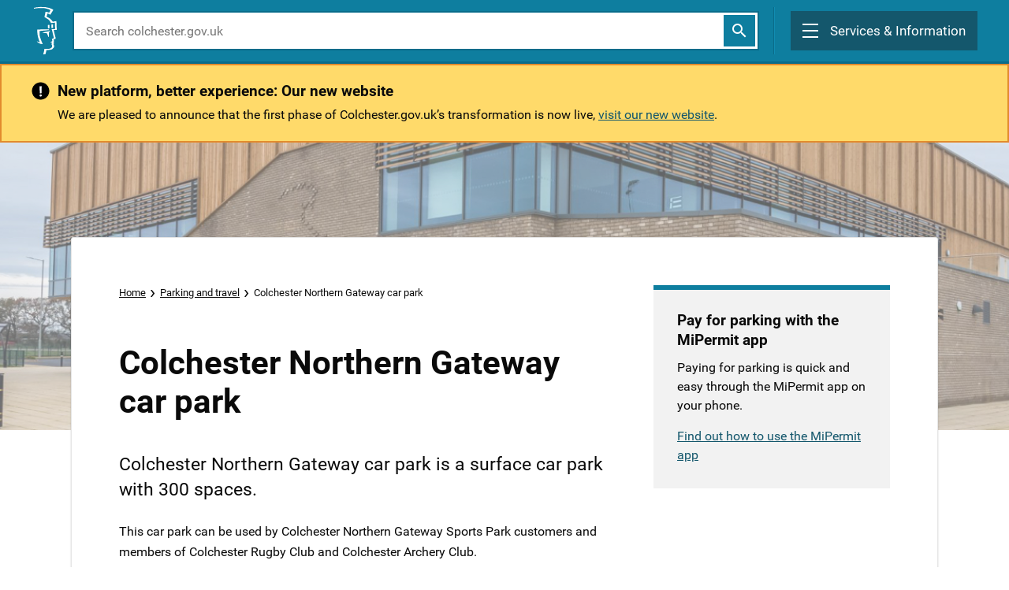

--- FILE ---
content_type: text/html; charset=utf-8
request_url: https://www.colchester.gov.uk/parking-and-travel/northern-gateway-car-park/
body_size: 23851
content:



<!DOCTYPE html>
<html lang="en-US" data-lang="en-US" crm-lang="en-US" dir="ltr" crm-lcid="1033"
	same-site-mode="None">
<head>
		
		<meta charset="utf-8" /><meta name="viewport" content="width=device-width,&#32;initial-scale=1.0" /><meta http-equiv="X-UA-Compatible" content="IE=edge" />
		<script type="text/javascript" >
				
        </script>
	<title>
	
		Colchester Northern Gateway car park
		&nbsp;· Colchester City Council
</title>
		
		<script src="/_portal/7b138792-1090-45b6-9241-8f8d96d8c372/Resources/ResourceManager?lang=en-US"></script>
	
	<script type="text/javascript">
        // Refresh all powerBI Iframes on Login in one Iframe
        window.addEventListener('message', function (event) {
            if (event && event.data && event.data == 'refreshPowerBI') {
                $("iframe.powerbi").each(function () {
                    this.src = this.src;
                });
            }
        });

        // Fix for incorrect viewport width setting in IE 10 on Windows Phone 8.
        if (navigator.userAgent.match(/IEMobile\/10\.0/)) {
            var msViewportStyle = document.createElement("style");
            msViewportStyle.appendChild(document.createTextNode("@-ms-viewport{width:auto!important}"));
            document.getElementsByTagName("head")[0].appendChild(msViewportStyle);
        }
    </script>
		
	
		<script>
!function(f,b,e,v,n,t,s)
{if(f.fbq)return;n=f.fbq=function(){n.callMethod?
n.callMethod.apply(n,arguments):n.queue.push(arguments)};
if(!f._fbq)f._fbq=n;n.push=n;n.loaded=!0;n.version='2.0';
n.queue=[];t=b.createElement(e);t.async=!0;
t.src=v;s=b.getElementsByTagName(e)[0];
s.parentNode.insertBefore(t,s)}(window, document,'script',
'https://connect.facebook.net/en_US/fbevents.js');
fbq('init', '1588113332572020');
fbq('track', 'PageView');
</script>
<noscript></noscript><img height="1" width="1" style="display:none" src="https://www.facebook.com/tr?id=1588113332572020&amp;ev=PageView&amp;noscript=1">
<!-- End Meta Pixel Code -->

<link rel="dns-prefetch" href="https://cbc-live-dotgovresources.azurewebsites.net/">
<link rel="dns-prefetch" href="https://cbc-dev-dotgovresources.azurewebsites.net/">
<link rel="dns-prefetch" href="https://cbccrmdata.blob.core.windows.net/">

<meta name="google-site-verification" content="0_bh327yA-LdhKsagI50xdXAbbnuGF6jxnOrh4CsyTk">
<!-- Twitter Tags -->
<meta name="twitter:site" content="@yourcolchester"> 
<meta name="twitter:title" content="Colchester City Council"> 
<meta name="twitter:image" content="https://cbccrmdata.blob.core.windows.net/noteattachment/CBC-null-preview-image-cbc-sharing-image-min.jpg">
<meta name="twitter:image:width" content="512">
<meta name="twitter:image:height" content="512">
<meta name="twitter:card" content="summary_large_image">
          
<!-- Facebook Tags -->
<meta property="og:image" content="https://cbccrmdata.blob.core.windows.net/noteattachment/CBC-null-preview-image-cbc-sharing-image-min.jpg">
<meta property="og:image:width" content="512">
<meta property="og:image:height" content="512">
<meta property="og:title" content="Colchester City Council">

		<link href="/bootstrap.min.css?1561408399000" rel="stylesheet" />

		<link href="https://content.powerapps.com/resource/powerappsportal/dist/font-awesome.bundle-3d8a58a48f.css" onerror="javascript:&#32;var&#32;target&#32;=&#32;event.target;&#32;var&#32;link&#32;=&#32;document.createElement(&#39;link&#39;);&#32;link.crossOrigin&#32;=&#32;target.crossOrigin;&#32;link.href&#32;=&#32;&#39;/dist/font-awesome.bundle-3d8a58a48f.css&#39;;&#32;link.rel&#32;=&#32;&#39;stylesheet&#39;;&#32;target.insertAdjacentElement(&#39;afterend&#39;,link);" rel="stylesheet" />

				<link href="https://content.powerapps.com/resource/powerappsportal/dist/preform.bundle-c7915b3e06.css" onerror="javascript:&#32;var&#32;target&#32;=&#32;event.target;&#32;var&#32;link&#32;=&#32;document.createElement(&#39;link&#39;);&#32;link.crossOrigin&#32;=&#32;target.crossOrigin;&#32;link.href&#32;=&#32;&#39;/dist/preform.bundle-c7915b3e06.css&#39;;&#32;link.rel&#32;=&#32;&#39;stylesheet&#39;;&#32;target.insertAdjacentElement(&#39;afterend&#39;,link);" rel="stylesheet" />


		
			


		
		<link href="/cbc-forms.css?1561408600000" rel="stylesheet" />
<link href="/theme.css?1671036996000" rel="stylesheet" />

		
		
		
		
		
	
		
		<link href="https://content.powerapps.com/resource/powerappsportal/dist/pwa-style.bundle-55718a4c0d.css" onerror="javascript:&#32;var&#32;target&#32;=&#32;event.target;&#32;var&#32;link&#32;=&#32;document.createElement(&#39;link&#39;);&#32;link.crossOrigin&#32;=&#32;target.crossOrigin;&#32;link.href&#32;=&#32;&#39;/dist/pwa-style.bundle-55718a4c0d.css&#39;;&#32;link.rel&#32;=&#32;&#39;stylesheet&#39;;&#32;target.insertAdjacentElement(&#39;afterend&#39;,link);" rel="stylesheet" />

		</head>
<body data-sitemap-state="/parking-and-travel/northern-gateway-car-park/:/parking-and-travel/:/"
	data-dateformat="dd/MM/yyyy"
	data-timeformat="h:mm tt"
	data-datetimeformat="dd/MM/yyyy h:mm tt"
	data-app-path="/"
	data-ckeditor-basepath="/js/BaseHtmlContentDesigner/Libs/msdyncrm_/libs/ckeditor/"
	data-case-deflection-url="/_services/search/7b138792-1090-45b6-9241-8f8d96d8c372">


	
		<link href="https://content.powerapps.com/resource/powerappsportal/dist/pcf-style.bundle-373a0f4982.css" onerror="javascript:&#32;var&#32;target&#32;=&#32;event.target;&#32;var&#32;link&#32;=&#32;document.createElement(&#39;link&#39;);&#32;link.crossOrigin&#32;=&#32;target.crossOrigin;&#32;link.href&#32;=&#32;&#39;/dist/pcf-style.bundle-373a0f4982.css&#39;;&#32;link.rel&#32;=&#32;&#39;stylesheet&#39;;&#32;target.insertAdjacentElement(&#39;afterend&#39;,link);" rel="stylesheet" />

			
	
		

	<div id="offlineNotificationBar" class="displayNone">
		<img alt="web" id="web" onerror="javascript:&#32;var&#32;target&#32;=&#32;event.target;&#32;var&#32;img&#32;=&#32;document.createElement(&#39;img&#39;);&#32;img.src&#32;=&#32;&#39;/css/images/web.png&#39;;&#32;img.alt&#32;=&#32;&#39;web&#39;;&#32;img.id&#32;=&#32;&#39;web&#39;&#32;;&#32;target.insertAdjacentElement(&#39;afterend&#39;,img);&#32;target.remove();" src="https://content.powerapps.com/resource/powerappsportal/img/web.png" />
		<div id="message">You&#8217;re offline. This is a read only version of the page.</div>
		<div id="close" onclick="this.parentElement.style.display='none';"><img alt="close" onerror="javascript:&#32;var&#32;target&#32;=&#32;event.target;&#32;var&#32;img&#32;=&#32;document.createElement(&#39;img&#39;);&#32;img.src&#32;=&#32;&#39;/css/images/close.png&#39;;&#32;img.alt&#32;=&#32;&#39;close&#39;;&#32;img.id&#32;=&#32;&#39;&#39;&#32;;&#32;target.insertAdjacentElement(&#39;afterend&#39;,img);&#32;target.remove();" src="https://content.powerapps.com/resource/powerappsportal/img/close.png" /></div>
	</div>

	

	<script type="text/javascript">
        window.DisableCkEditor = window.DisableCkEditor || {};
		DisableCkEditor.Value = 'False';
    </script>

	<script type="text/javascript">
        var enableOmniChannelWidgetWithSiteCopilot = 'False';
        if (enableOmniChannelWidgetWithSiteCopilot === "True" || enableOmniChannelWidgetWithSiteCopilot === "true") {
            const authUrl = window.location.origin + "/_services/auth/portalusertoken";
            const fetchWithRetries = async (url, options, retries) => {
                try {
                    const authResponse = await fetch(url, options);
                    const token = await authResponse.text();
                    sessionStorage['c2Token'] = token;
                } catch (err) {
                    if (retries === 1) throw err;
                    return await fetchWithRetries(url, options, retries - 1);
                }
            };
            fetchWithRetries(authUrl, { method: "POST" }, 4);
        }
    </script>

	<script type="text/javascript">
		var isPvaBotAuthenticated = sessionStorage['isPvaBotAuthenticated'];
		var isPortalUserLoggedIn = 'False';

        if ((isPvaBotAuthenticated != null || isPvaBotAuthenticated != undefined) && isPvaBotAuthenticated != isPortalUserLoggedIn) {
			sessionStorage['triggerPvaBotSignOut'] = true;
			sessionStorage.removeItem('c2Token');
            sessionStorage.removeItem('directLinetoken');
            sessionStorage.removeItem('conversation_Id');

			sessionStorage.removeItem('bot_c2Token');
			sessionStorage.removeItem('botdirectLinetoken');
            sessionStorage.removeItem('botconversation_Id');
		}
		sessionStorage['isPvaBotAuthenticated'] = isPortalUserLoggedIn;
    </script>

	<script type="text/javascript">
		window["CSPSettings"] = window["CSPSettings"] || {};
		window["CSPSettings"].nonce = '';
        window["FabricConfig"] = window["FabricConfig"] || {};
        window["FabricConfig"].mergeStyles = window["FabricConfig"].mergeStyles || {};
		window["FabricConfig"].mergeStyles.cspSettings = window["CSPSettings"];
        window["Microsoft"] = window["Microsoft"] || {};
		window["Microsoft"].Dynamic365 = {
			Portal: {
				
				User: {
					userName: '',
					firstName: '',
					lastName: '',
					email: '',
					contactId: '',
					userRoles: [],
				},
				
				version: '9.7.9.55',
				type: 'CustomerPortal',
				id: 'd40aeee5-a782-45ad-8f5a-540d634ba4ad', 
				geo: 'EUR', 
				tenant: 'daf70df5-6c4c-41cd-8dc3-738fa9579b30', 
				correlationId: 'dcd2be26-3e84-43fe-8c9d-f144160b50b9',
                orgEnvironmentId: 'efbd3f6a-b35b-4c29-95dd-3ec5131e4974',
                orgId: '9784c9c2-bd8f-4588-922b-b727d4a027b1',
                portalProductionOrTrialType: 'Production',
                isTelemetryEnabled: 'True',
                InstrumentationSettings: {
                    instrumentationKey: '197418c5cb8c4426b201f9db2e87b914-87887378-2790-49b0-9295-51f43b6204b1-7172',
                    collectorEndpoint: 'https://eu-mobile.events.data.microsoft.com/OneCollector/1.0/'
                },
                timerProfileForBatching: 'NEAR_REAL_TIME',
                activeLanguages: ["en-US"],
                isClientApiEnabled: 'True'
            }
        };

		window["Microsoft"].Dynamic365.Portal.onPagesClientApiReady = (callback) => {
			return new Promise((resolve, reject) => {
				let isComplete = false;
				let timeoutId;
				const timeoutInterval = 10000;
		
				function handleReady() {
					if (!isComplete && window.$pages) {
						isComplete = true;
						clearTimeout(timeoutId);
						try {
							if (typeof callback === "function") {
								callback(window.$pages);
							}
						} catch (e) {
							console.error("onPagesClientApiReady callback error:", e);
						}
						resolve(window.$pages); // should we reject if callback throws an error
					}
				}
		
				if (window.$pages) {
					handleReady();
					return;
				}
		
				function sdkListener() {
					handleReady();
					window.removeEventListener('pagesSDKInitialized', sdkListener);
				}
		
				window.addEventListener('pagesSDKInitialized', sdkListener);
		
				timeoutId = setTimeout(() => {
					if (!isComplete) {
						window.removeEventListener('pagesSDKInitialized', sdkListener);
						if (window.$pages) {
							handleReady();
						} else {
							isComplete = true;
							reject(new Error('window.$pages not available.'));
						}
					}
				}, timeoutInterval);
			});
		};

        // Mark request not cacheable if Dynamics365PortalAnalytics cookie is being refreshed by the server or if the cookie in request header is invalid
		

        // For client side telemetry intializing Dynamics365PortalAnalytics cookie object
		
        window["Microsoft"].Dynamic365.Portal.dynamics365PortalAnalytics = 'x_Q1WeVHvC5eo_IDFZNCnRnjz1Mp1WTU17qBpeVaiyxk8aNIPtrzCLoHVNt_7fP2ubEO2D1SgEARHjuZRLrjPPofqiNcIPavPP8RI0D2ZZO6a-2bUkkrmfIlvW5BUbpLaqieinjVquVM9ulJZjvXwQ2'; // CodeQL [SM00430] False Positive: only alphanumeric chars allowed, for non-alphanumeric char it will return INVALID_CHARACTERS_IN_COOKIE 
		

	</script>
	
	<script type="text/javascript">

		
    </script>

	
		







<style>
/**.ab-signin-up *,
#cbc-profile-action ul,
#cbc-profile-action p{
   display: none !important;
}**/

/* most popular articles, hide image */

.list-group .recent-articles .img-wrap {
  display: none;
}

</style>

<div class="hidden cbc-test-div  "></div>








  


<div id="myips" style="display:none" data-devip="185.25.58.204,109.169.6.135,86.14.185.51,88.105.191.20,92.24.233.31,88.105.178.242,85.211.140.135"></div>
<div id="cbcontent" style="display:none" data-confilter=""></div>
<div id="cbcsubject" style ="display:none" data-cbcsubjectfilter=""></div>
<div id="mainsubject" style ="display:none" data-mainsubject="no banner"></div>
<div id="hide-kb"  style="display" data-specifickb=""></div>
<noscript><iframe src="https://www.googletagmanager.com/ns.html?id=GTM-MH3S69H"
height="0" width="0" style="display:none;visibility:hidden"></iframe></noscript>
<script>
 document.addEventListener("DOMContentLoaded", function() {
 //https://api.ipstack.com/check?access_key = fc5f05d0284903f092b440575839a009 & callback =
    jQuery.getJSON('', function(data) {
     //var ips =$("#myips").data("devip");
     var iparray = ips.split(",");
     var content = $("#cbcontent").data("confilter");
     var contentarray = content.split(",");
     var cbcar =$( "#cbc-ar" ).hasClass( "arnum" );
     var cbcsubjectfilter =$("#cbcsubject").data("cbcsubjectfilter");
     var subjectarray = cbcsubjectfilter.split(",");
     //kb cat details
     var cbccat =$("#cbcipcat").data("cbcipcat");
     var hidekb = $("#hide-kb").data("specifickb");
     //console.log(hidekb);
    //console.log(JSON.stringify(data, null, 2));
     if(iparray !=""){
     //console.log(data.ip);
     if(iparray.indexOf(data.ip) == -1){
         if(cbcar){
           var cbcarnum =$("#cbc-ar").data("cbc-arnum");
           var gq = getquerry()["id"];
            console.log(gq);
            console.log(contentarray.indexOf(cbcarnum));
            for(var i=0; i< contentarray.length; i++){
             if(contentarray[i] == gq){
               window.location.href = 'http://www.colchester.gov.uk/splash';
             }
            }
         }
         else if(subjectarray=="" && contentarray =="" ){
           //console.log(subjectarray==""); 
           window.location.href = 'http://www.colchester.gov.uk/splash';
         }
         //content loop
         for(var i=0; i< contentarray.length; i++){
           if(contentarray[i] == window.location.pathname){
             //console.log("pathname");
            window.location.href = 'http://www.colchester.gov.uk/splash';
           }
          }
          //subject loop
          for(var i=0; i< subjectarray.length; i++){
           if(subjectarray[i] == $("#mainsubject").data("mainsubject") || subjectarray[i] == cbccat || subjectarray[i] == hidekb ){
            console.log("subject");
             window.location.href = 'http://www.colchester.gov.uk/splash';
           }
          } 
        }
     }
        
    });
  });
  
    function getquerry() {
      var vars = [],
          hash;
      var hashes = window.location.href.slice(window.location.href.indexOf('?') + 1).split('&');
      for (var i = 0; i < hashes.length; i++) {
          hash = hashes[i].split('=');
          vars.push(hash[0]);
          vars[hash[0]] = hash[1];
      }
      return vars;
  }
  
</script>













<script>
document.body.classList.add('');
 <!--document.getElementsByClassName('skyline-animation')[0].classList.add('animate-in');-->
</script>







   


<style>

#page {
    margin-top: 81px !important;
}

@media (min-width: 800px) {
    #page.page-home {
        margin-top: 126px!important;
    }
}


   
        
        

        
     

</style>

<!-- Start of ChatBot (www.chatbot.com) code -->
<script type="text/javascript">
   window.__be = window.__be || {};
window.__be.id = "5f5a0e10a67b6c000744c6e4";
(function () {
  const pages = [
    "https://www.colchester.gov.uk/recycling-and-rubbish-new/",
    "https://www.colchester.gov.uk/waste-and-recycling-spa/?action=Report",
    "https://www.colchester.gov.uk/waste-and-recycling-spa/?action=Check",
    "https://www.colchester.gov.uk/waste-and-recycling-spa/?action=Pay",
    "https://www.colchester.gov.uk/waste-and-recycling-spa/?action=Order",
    "https://www.colchester.gov.uk/waste-and-recycling-spa/?action=Book",
    "https://www.colchester.gov.uk/info/category/?id=recycling-rubbish",
    "https://www.colchester.gov.uk/info/category/?id=new-rubbish-collections",
    "https://www.colchester.gov.uk/info/cbc-article/?catid=new-rubbish-collections&id=KA-02415",
    "https://www.colchester.gov.uk/info/cbc-article/?catid=new-rubbish-collections&id=KA-01022",
    "https://www.colchester.gov.uk/info/cbc-article/?catid=new-rubbish-collections&id=KA-01024",
    "https://www.colchester.gov.uk/info/cbc-article/?catid=new-rubbish-collections&id=KA-01027",
    "https://www.colchester.gov.uk/info/cbc-article/?catid=new-rubbish-collections&id=KA-01028",
    "https://www.colchester.gov.uk/info/cbc-article/?catid=new-rubbish-collections&id=KA-01039",
    "https://www.colchester.gov.uk/info/cbc-article/?catid=new-rubbish-collections&id=KA-01083",
    "https://www.colchester.gov.uk/info/cbc-article/?catid=new-rubbish-collections&id=KA-01040",
    "https://www.colchester.gov.uk/info/cbc-article/?catid=new-rubbish-collections&id=KA-01074",
    "https://www.colchester.gov.uk/info/cbc-article/?catid=new-rubbish-collections&id=KA-03021",
    "https://www.colchester.gov.uk/info/category/?id=putting-your-rubbish-out",
    "https://www.colchester.gov.uk/info/cbc-article/?catid=putting-your-rubbish-out&id=KA-02545",
    "https://www.colchester.gov.uk/info/cbc-article/?catid=putting-your-rubbish-out&id=KA-01069",
    "https://www.colchester.gov.uk/info/cbc-article/?catid=putting-your-rubbish-out&id=KA-01029",
    "https://www.colchester.gov.uk/info/cbc-article/?catid=putting-your-rubbish-out&id=KA-01046",
    "https://www.colchester.gov.uk/info/cbc-article/?catid=putting-your-rubbish-out&id=KA-01068",
    "https://www.colchester.gov.uk/info/cbc-article/?catid=putting-your-rubbish-out&id=KA-01242",
    "https://www.colchester.gov.uk/info/cbc-article/?catid=putting-your-rubbish-out&id=KA-01084",
    "https://www.colchester.gov.uk/info/cbc-article/?catid=putting-your-rubbish-out&id=KA-01031",
    "https://www.colchester.gov.uk/info/cbc-article/?catid=putting-your-rubbish-out&id=KA-01072",
    "https://www.colchester.gov.uk/info/cbc-article/?catid=putting-your-rubbish-out&id=KA-01032",
    "https://www.colchester.gov.uk/info/cbc-article/?catid=putting-your-rubbish-out&id=KA-01048",
    "https://www.colchester.gov.uk/info/cbc-article/?catid=putting-your-rubbish-out&id=KA-01418",
    "https://www.colchester.gov.uk/info/category/?id=recycling-centres",
    "https://www.colchester.gov.uk/info/cbc-article/?catid=recycling-centres&id=KA-01075",
    "https://www.colchester.gov.uk/info/cbc-article/?catid=recycling-centres&id=KA-01079",
    "https://www.colchester.gov.uk/info/cbc-article/?catid=recycling-centres&id=KA-01080",
    "https://www.colchester.gov.uk/info/category/?id=help-with-collections",
    "https://www.colchester.gov.uk/info/cbc-article/?catid=help-with-collections&id=KA-01066",
    "https://www.colchester.gov.uk/info/cbc-article/?catid=help-with-collections&id=KA-01081",
    "https://www.colchester.gov.uk/info/cbc-article/?catid=help-with-collections&id=KA-01082",
    "https://www.colchester.gov.uk/info/category/?id=special-collections",
    "https://www.colchester.gov.uk/info/cbc-article/?catid=special-collections&id=KA-03195",
    "https://www.colchester.gov.uk/info/cbc-article/?catid=special-collections&id=KA-01012",
    "https://www.colchester.gov.uk/info/cbc-article/?catid=special-collections&id=KA-01035",
    "https://www.colchester.gov.uk/info/cbc-article/?catid=special-collections&id=KA-01071",
    "https://www.colchester.gov.uk/info/category/?id=events-projects",
    "https://www.colchester.gov.uk/info/cbc-article/?catid=events-projects&id=KA-02526",
    "https://www.colchester.gov.uk/info/cbc-article/?catid=events-projects&id=KA-02829",
    "https://www.colchester.gov.uk/info/cbc-article/?catid=events-projects&id=KA-01077",
    "https://www.colchester.gov.uk/info/cbc-article/?catid=events-projects&id=KA-01076",
  ];

  if (pages.indexOf(window.location.href) === -1) return;

  var be = document.createElement("script");
  be.type = "text/javascript";
  be.async = true;
  be.src =
    ("https:" == document.location.protocol ? "https://" : "http://") +
    "cdn.chatbot.com/widget/plugin.js";
  var s = document.getElementsByTagName("script")[0];
  s.parentNode.insertBefore(be, s);
})();

</script>
<!-- End of ChatBot code -->






<header class="new-template-updated" >
  <nav class="new-header 
     
        
        

        
     
    " id="header">
    <div class="overlay" id="overlay"></div>

    <header class="header">
      <div class="header-container">

        
            <a class="header-logo" role="link" href="/" >
              <img
                src="https://cbc-live-dotgovresources.azurewebsites.net/assets/images/logo.svg"
                alt="colchester.gov.uk logo"
                class="header-logo-icon"
              />
              <div style="opacity: 0; margin: 10px !important;" class="header-logo-seperator"></div>
              <div class="header-logo-text">
                Colchester
                <div>City Council</div>
              </div>
            </a>

            <style>
            @media (min-width: 800px) {
                .new-header.homepage .header-logo-text {
                    font-size: 24px !important;
                    line-height: 28px !important;
                }
                @media (min-width: 800px) {
                    .new-header .header-logo-icon {
                        width: 32px !important;
                    }
            </style>


            <div class="header-search-container">
               <div class="header-search-open" id="header_search_open" role="button" aria-label="show search">
                    <i class="icon-search header-search-open-icon" style="color: #fff !important;"></i>
                </div>

                <div class="header-search">
                  <form role="search" method="GET" action="/search/">
                    <input
                      name="q"
                      type="text"
                      class="header-search-input"
                      placeholder="Search colchester.gov.uk"
                      aria-label="search colchester.gov.uk"
                    />
                    <button type="submit" class="header-search-button" aria-label="submit">
                        <i class="icon-search homepage-search-icon" ></i>
                    </button>
                  </form>
                </div>

            </div>
      



        <div class="header-menu" id="menu-button" role="button" aria-expanded="false" aria-controls="menu" tabindex="0" aria-label="Main menu">
          <div class="header-menu-burger" >
            <div></div>
            <div></div>
            <div></div>
          </div>
          <div class="header-menu-text">Services & Information</div>
        </div>
      </div>



    </header>

    <div class="menu" id="menu" style="position: fixed;">
      <div class="menu-mobile">
        <div class="menu-mobile-search">
           <form role="search" method="GET" action="/search/">
              <input
                name="q"
                type="text"
                class="menu-mobile-search-input"
                placeholder="Search colchester.gov.uk"
                aria-label="search colchester.gov.uk"
              />
              <button class="menu-mobile-search-button" aria-label="submit">
                <i class="icon-search homepage-search-icon"></i>
              </button>
            </form>
        </div>

        <ul class="menu-mobile-list">
          <li>  
            <div class="menu-mobile-icon-container">
                <span class="menu-mobile-icon">
                    <i class="fa fa-arrow-down" aria-hidden="true"></i>
                </span>
            </div>
            <a href="/council-services">View all our services by A-Z</a>
           </li>
          <li>
            <div class="menu-mobile-icon-container">
                <span class="menu-mobile-icon">
                    <i class="fa fa-arrow-down" aria-hidden="true"></i>
                </span>
            </div>
            <a href="/business">Business</a>
          </li>
          <li>
            <div class="menu-mobile-icon-container">
                <span class="menu-mobile-icon">
                    <i class="fa fa-arrow-down" aria-hidden="true"></i>
                </span>
            </div>
            <a href="/our-council">Your Council</a>
          </li>
          <li>
            <div class="menu-mobile-icon-container">
                <span class="menu-mobile-icon">
                    <i class="fa fa-arrow-down" aria-hidden="true"></i>
                </span>
            </div>
            <a href="/latest-news/">Latest News</a>
          </li>

          
            

                <li>
                    <div class="menu-mobile-icon-container menu-mobile-icon-container-user">
                        <span class="menu-mobile-icon">
                            <svg width="20px" height="20px" viewBox="0 0 19 19" version="1.1" xmlns:xlink="http://www.w3.org/1999/xlink" xmlns="http://www.w3.org/2000/svg">
                              <g id="Group-9" transform="translate(0.1000977 0.09997559)">
                                <g id="Group-10">
                                  <path d="M18 9.02201C18 4.0489 13.9511 0 9.02201 0C4.0489 0 0 4.0489 0 9.02201C0 13.9511 4.0489 18 9.02201 18C13.9511 18 18 13.9511 18 9.02201ZM9.02201 9.50611C12.0147 9.50611 14.4792 11.8386 14.7433 14.7873C16.2396 13.291 17.1638 11.2665 17.1638 9.02201C17.1638 4.489 13.511 0.836186 9.02201 0.836186C4.489 0.836186 0.836186 4.489 0.836186 9.02201C0.836186 11.2665 1.76039 13.291 3.25672 14.7873C3.52078 11.8386 5.98533 9.50611 9.02201 9.50611ZM9.02201 10.3423C11.8386 10.3423 14.0391 12.6748 13.9071 15.4914C12.5428 16.5477 10.8264 17.1638 9.02201 17.1638C7.17359 17.1638 5.45721 16.5477 4.09291 15.4914C3.96088 12.6748 6.16137 10.3423 9.02201 10.3423Z" id="Shape" fill="#FFFFFF" fill-rule="evenodd" stroke="#FFFFFF" stroke-width="0.2" />
                                  <path d="M6.63158 3.31579C6.63158 1.46842 5.12654 0 3.33931 0C1.50504 0 0 1.46842 0 3.31579C0 5.11579 1.50504 6.63158 3.33931 6.63158C5.12654 6.63158 6.63158 5.11579 6.63158 3.31579ZM0.893617 3.31579C0.893617 1.94211 1.97536 0.9 3.33931 0.9C4.65622 0.9 5.73796 1.94211 5.73796 3.31579C5.73796 4.64211 4.65622 5.73158 3.33931 5.73158C1.97536 5.73158 0.893617 4.64211 0.893617 3.31579Z" transform="translate(5.68421 1.894737)" id="Shape" fill="#FFFFFF" fill-rule="evenodd" stroke="#FFFFFF" stroke-width="0.2" />
                                </g>
                              </g>
                            </svg>
                        </span>
                    </div>
                    <a href="/service-signin/">Sign in / Register</a>
                </li>

            
          
          
        </ul>
      </div>

      <div class="menu-desktop">
        <div class="menu-desktop-links">
          <div class="menu-desktop-links-left">
            <h2 class="menu-desktop-links-header">Services</h2>
            <ul class="menu-desktop-links-list">

              <li>
                <div class="menu-desktop-icon-container">
                    <span class="menu-desktop-icon">
                        <i class="fa fa-arrow-down" aria-hidden="true"></i>
                    </span>
                </div>
                <a href="/planning/">Planning</a> | <a href="/building-control">Building control</a> | <a href="/local-land-charges">Local land charges</a>
              </li>
              <li>
                <div class="menu-desktop-icon-container">
                    <span class="menu-desktop-icon">
                        <i class="fa fa-arrow-down" aria-hidden="true"></i>
                    </span>
                </div>
                <a href="/recycling-and-rubbish">Recycling and rubbish</a>
              </li>
              <li>
                <div class="menu-desktop-icon-container">
                    <span class="menu-desktop-icon">
                        <i class="fa fa-arrow-down" aria-hidden="true"></i>
                    </span>
                </div>
                <a href="/sustainability/what-you-can-do/?id=&page=rubbish--and--recycling--in--colchester#rubbish--and--recycling--in--colchester">Climate change and sustainability</a>
              </li>
              <li>
              <li>
                <div class="menu-desktop-icon-container">
                    <span class="menu-desktop-icon">
                        <i class="fa fa-arrow-down" aria-hidden="true"></i>
                    </span>
                </div>
                <a href="/council-tax">Council Tax</a>
              </li>
              <li>
                <div class="menu-desktop-icon-container">
                    <span class="menu-desktop-icon">
                        <i class="fa fa-arrow-down" aria-hidden="true"></i>
                    </span>
                </div>
                <a href="/housing-benefit-and-lcts/">Benefits and support</a>
              </li>
              <li>
                <div class="menu-desktop-icon-container">
                    <span class="menu-desktop-icon">
                        <i class="fa fa-arrow-down" aria-hidden="true"></i>
                    </span>
                </div>
                <a href="/make-a-payment/">Make a payment</a>
              </li>
                <li>
                <div class="menu-desktop-icon-container">
                    <span class="menu-desktop-icon">
                        <i class="fa fa-arrow-down" aria-hidden="true"></i>
                    </span>
                </div>
                <a href="/elections/">Elections</a>
              </li>
              <li>
                <div class="menu-desktop-icon-container">
                    <span class="menu-desktop-icon">
                        <i class="fa fa-arrow-down" aria-hidden="true"></i>
                    </span>
                </div>
                <a href="/housing">Housing</a>
              </li>
              <li>
                <div class="menu-desktop-icon-container">
                    <span class="menu-desktop-icon">
                        <i class="fa fa-arrow-down" aria-hidden="true"></i>
                    </span>
                </div>
                <a href="/our-community">Your local community</a>
              </li>
              <li>
                <div class="menu-desktop-icon-container">
                    <span class="menu-desktop-icon">
                        <i class="fa fa-arrow-down" aria-hidden="true"></i>
                    </span>
                </div>
                <a href="/parking-and-travel">Parking and travel</a>
              </li>
              <li>
                <div class="menu-desktop-icon-container">
                    <span class="menu-desktop-icon">
                        <i class="fa fa-arrow-down" aria-hidden="true"></i>
                    </span>
                </div>
                <a href="/environmental-protection/">Environmental Protection</a>
              </li>
              <li>
                <div class="menu-desktop-icon-container">
                    <span class="menu-desktop-icon">
                        <i class="fa fa-arrow-down" aria-hidden="true"></i>
                    </span>
                </div>
                <a href="https://www.visitcolchester.com">Leisure, events and museums</a>
              </li>
            </ul>
          </div>

          <div class="menu-desktop-links-right">
            <h2 class="menu-desktop-links-header">Information</h2>
            <ul class="menu-desktop-links-list">
              <li>
                <div class="menu-desktop-icon-container">
                    <span class="menu-desktop-icon">
                        <i class="fa fa-arrow-down" aria-hidden="true"></i>
                    </span>
                </div>
                <a href="/business">Business</a>
              </li>
              <li>
                <div class="menu-desktop-icon-container">
                    <span class="menu-desktop-icon">
                        <i class="fa fa-arrow-down" aria-hidden="true"></i>
                    </span>
                </div>
                <a href="/our-council">Your Council</a>
              </li>
                <li>
                <div class="menu-desktop-icon-container">
                    <span class="menu-desktop-icon">
                        <i class="fa fa-arrow-down" aria-hidden="true"></i>
                    </span>
                </div>
                <a href="/gethelp/report-online/">Report online</a>
              </li>
              <li>
                <div class="menu-desktop-icon-container">
                    <span class="menu-desktop-icon">
                        <i class="fa fa-arrow-down" aria-hidden="true"></i>
                    </span>
                </div>
                <a href="/gethelp/apply-online/">Apply online</a>
              </li>
              <li>
                <div class="menu-desktop-icon-container">
                    <span class="menu-desktop-icon">
                        <i class="fa fa-arrow-down" aria-hidden="true"></i>
                    </span>
                </div>
                <a href="/latest-news/">Latest news</a>
              </li>
            </ul>

            <h2 class="menu-desktop-links-header">Your account</h2>
            <ul class="menu-desktop-links-list">

            
                

                    <li>
                        <div class="menu-desktop-icon-container">
                    <span class="menu-desktop-icon">
                                <i class="fa fa-arrow-down" aria-hidden="true"></i>
                            </span>
                        </div>
                        <a href="/service-signin/">Sign In</a>
                    </li>
                    <li>
                        <div class="menu-desktop-icon-container">
                    <span class="menu-desktop-icon">
                                <i class="fa fa-arrow-down" aria-hidden="true"></i>
                            </span>
                        </div>
                        <a href="/service-signin/">Register</a>
                    </li>

                
            

            </ul>
          </div>
        </div>
        <div class="menu-desktop-bottom">
          <img
            src="https://cbc-live-dotgovresources.azurewebsites.net/assets/images/logo.svg"
            alt=""
            class="menu-desktop-bottom-icon"
          />
          <div class="menu-desktop-bottom-seperator"></div>

          <div class="menu-desktop-bottom-text">
            <div>Can't find the service you are looking for?</div>
            <a href="/council-services">View all our services by A-Z</a>
          </div>
        </div>

        <div class="menu-desktop-close" id="desktop-menu-button" role="button" tabindex="0" aria-label="Close menu"></div>

      </div>
    </div>
  </nav>
</header>

<div id="page" class="small-12 large-12 columns 

 
        
        

        
     

">




<!-- pages without the banner -->


  

       
     
     
        
           
        <div class="new-template-updated">
    <div class="notice-homepage" role="region" aria-label="Important notice" style="background:#ffcc33ba;">
        <div class="notice-homepage-container">
           
            <div class="notice-homepage-icon">
                <span>
                    <svg width="23px" height="24px" viewBox="0 0 23 24" version="1.1" xmlns:xlink="http://www.w3.org/1999/xlink" xmlns="http://www.w3.org/2000/svg">
                     
                        <g id="Icon-/-Important-/-Grey-1200" transform="translate(0.5 0.5)">
                            <path d="M11 22C17.0751 22 22 17.0751 22 11C22 4.92487 17.0751 0 11 0C4.92487 0 0 4.92487 0 11C0 17.0751 4.92487 22 11 22Z" transform="translate(0 1)" id="Oval" fill="inherit" stroke="none"></path>
                            <g id="!" fill="#FFFFFF">
                                <path d="M12.1118 14.9697L10.0024 14.9697L9.70361 6.10156L12.4106 6.10156L12.1118 14.9697ZM11.0571 16.3584Q11.6987 16.3584 12.0898 16.7363Q12.481 17.1143 12.481 17.7031Q12.481 18.2832 12.0898 18.6611Q11.6987 19.0391 11.0571 19.0391Q10.4243 19.0391 10.0332 18.6611Q9.64209 18.2832 9.64209 17.7031Q9.64209 17.123 10.0332 16.7407Q10.4243 16.3584 11.0571 16.3584Z"></path>
                            </g>
                        </g>
                    </svg>
                </span>
            </div>
            <div class="notice-homepage-content">            
                  <h2 id="title-container" class="notice-homepage-heading"></h2>

<p id="message-container"></p>

<script>
document.addEventListener('DOMContentLoaded', function() { 

    // Edit startDate and expirationDate times that maintenance message needs to be displayed
    var startDate = new Date('December 01, 2025 07:00:00'); // Start date/time
    var expirationDate = new Date('January 31, 2026 17:00:00'); // End date/time
    
    var currentDate = new Date();
    var messageContainer = document.getElementById('message-container');
    var titleContainer = document.getElementById('title-container');

    if (currentDate > startDate && currentDate < expirationDate) {
        // Maintenance message
        titleContainer.innerHTML = 'New platform, better experience: Our new website';
        messageContainer.innerHTML = 'We are pleased to announce that the first phase of Colchester.gov.uk’s transformation is now live, <a href="https://www.new.colchester.gov.uk/" target="_blank">visit our new website</a>.';

        // Regular message  = 'Some of our systems will be unavailable on Saturday 12 July due to scheduled maintenance. Services including our online map facility, Environmental Protection, Licensing, Food Safety and Hygiene, Food Business, Private Housing, Disabled Facilities Grants, and Health and Safety may be impacted during this period. We appreciate your patience during this time and apologise for any inconvenience.';
    } else {
        // Default message
        titleContainer.innerHTML = 'Cost of living support';
        messageContainer.innerHTML = 'Colchester City Council is providing <a href="https://www.colchester.gov.uk/cost-of-living-support/">support for residents</a> facing the cost of living crisis.';
    }
});


</script>                             
                            
             </div>
            </div>  
        </div>
    </div>         
          
            
            
        
    

















     

    
    

     
    

    
    


    
        
            
            
                
            
        
    











<div id="cbc-page-wrap" class="colch-content-page-template" data-page-url="/parking-and-travel/northern-gateway-car-park/">



	

	<!-- add anti-forgery token-->
	<div id="antiforgerytoken" data-url="/_layout/tokenhtml"></div>

	
			<!-- Client Telemetry init if telemetry enabled-->
			<script onerror="javascript:&#32;var&#32;target&#32;=&#32;event.target;&#32;var&#32;script&#32;=&#32;document.createElement(&#39;script&#39;);&#32;script.crossOrigin&#32;=&#32;target.crossOrigin;&#32;script.src&#32;=&#32;&#39;/dist/client-telemetry.bundle-f9f45b65a6.js&#39;;&#32;script.type&#32;=&#32;&#39;text/javascript&#39;;&#32;target.insertAdjacentElement(&#39;afterend&#39;,script);" src="https://content.powerapps.com/resource/powerappsportal/dist/client-telemetry.bundle-f9f45b65a6.js" type="text/javascript"></script>

		
	
		<!-- Client Telemetry Wrapper init -->
		<script onerror="javascript:&#32;var&#32;target&#32;=&#32;event.target;&#32;var&#32;script&#32;=&#32;document.createElement(&#39;script&#39;);&#32;script.crossOrigin&#32;=&#32;target.crossOrigin;&#32;script.src&#32;=&#32;&#39;/dist/client-telemetry-wrapper.bundle-633e70f51b.js&#39;;&#32;script.type&#32;=&#32;&#39;text/javascript&#39;;&#32;target.insertAdjacentElement(&#39;afterend&#39;,script);" src="https://content.powerapps.com/resource/powerappsportal/dist/client-telemetry-wrapper.bundle-633e70f51b.js" type="text/javascript"></script>

		<script>
			window.clientLogWrapper = new ClientLogWrapper();
		</script>
		<script onerror="javascript:&#32;var&#32;target&#32;=&#32;event.target;&#32;var&#32;script&#32;=&#32;document.createElement(&#39;script&#39;);&#32;script.crossOrigin&#32;=&#32;target.crossOrigin;&#32;script.src&#32;=&#32;&#39;/dist/preform.moment_2_29_4.bundle-4fdd3f639b.js&#39;;&#32;script.type&#32;=&#32;&#39;text/javascript&#39;;&#32;target.insertAdjacentElement(&#39;afterend&#39;,script);" src="https://content.powerapps.com/resource/powerappsportal/dist/preform.moment_2_29_4.bundle-4fdd3f639b.js" type="text/javascript"></script>

		

		<script onerror="javascript:&#32;var&#32;target&#32;=&#32;event.target;&#32;var&#32;script&#32;=&#32;document.createElement(&#39;script&#39;);&#32;script.crossOrigin&#32;=&#32;target.crossOrigin;&#32;script.src&#32;=&#32;&#39;/dist/pcf-dependency.bundle-805a1661b7.js&#39;;&#32;script.type&#32;=&#32;&#39;text/javascript&#39;;&#32;target.insertAdjacentElement(&#39;afterend&#39;,script);" src="https://content.powerapps.com/resource/powerappsportal/dist/pcf-dependency.bundle-805a1661b7.js" type="text/javascript"></script>

							   <script onerror="javascript:&#32;var&#32;target&#32;=&#32;event.target;&#32;var&#32;script&#32;=&#32;document.createElement(&#39;script&#39;);&#32;script.crossOrigin&#32;=&#32;target.crossOrigin;&#32;script.src&#32;=&#32;&#39;/dist/pcf.bundle-b48d7dca38.js&#39;;&#32;script.type&#32;=&#32;&#39;text/javascript&#39;;&#32;target.insertAdjacentElement(&#39;afterend&#39;,script);" src="https://content.powerapps.com/resource/powerappsportal/dist/pcf.bundle-b48d7dca38.js" type="text/javascript"></script>

							   <script onerror="javascript:&#32;var&#32;target&#32;=&#32;event.target;&#32;var&#32;script&#32;=&#32;document.createElement(&#39;script&#39;);&#32;script.crossOrigin&#32;=&#32;target.crossOrigin;&#32;script.src&#32;=&#32;&#39;/dist/pcf-extended.bundle-b0e01b5622.js&#39;;&#32;script.type&#32;=&#32;&#39;text/javascript&#39;;&#32;target.insertAdjacentElement(&#39;afterend&#39;,script);" src="https://content.powerapps.com/resource/powerappsportal/dist/pcf-extended.bundle-b0e01b5622.js" type="text/javascript"></script>

						
	

<div class="new-template-updated 
      



    
">

     




    

    

    <div class="banner-generic" style="background-image: url('https://cbccrmdata.blob.core.windows.net/noteattachment/NG%20Sports%20Park%20CBC%20Banner.jpg')">
  <div class="new-template" style="background-color: rgba(245, 246, 251, .4); width: 100%; height: 100%;">
  
  </div>
</div>



        <div class="page-container">
    
    
        <div class="page">            
            <div class="page-row">

                <div class="page-content">

                    

 


 



    

    

    

        

            

                
            

            

            
                
            

        
    

            
                
            
    

            
                
            
    

            
                
            
    

            
                
            
    

            
                
            
    

            
                
            
    

            
                
            
    

            
                
            
    

            
                
            
    







<nav aria-label="Breadcrumb" class="page-breadcrumb">
    
        

        
        

        

            <a class="page-breadcrumb-block" href="/">
                <span>Home</span>
            </a>

        

    
        

        
        

        

            <a 
            class="
                page-breadcrumb-block
                
            " 
                 href="/parking-and-travel" 

                 
            >
                <span>Parking and travel</span>
            </a>

            

        

    
        

        
        

        

            <a 
            class="
                page-breadcrumb-block
                 disabled 
            " 
                

                  aria-current="page"  
            >
                <span>Colchester Northern Gateway car park</span>
            </a>

            

        

    

    

    
</nav>

                     <main>

                    <h1 class="heading-xl-grey1200"><strong>Colchester Northern Gateway car park</strong></h1>

                    
                   

                     <div class="editable-content">

                        <div class="page-copy"> <div class="xrm-editable-html&#32;xrm-attribute"><div class="xrm-attribute-value"><h3>Colchester Northern Gateway car park is a surface car park with 300 spaces.</h3>

<p>This car park can be used by Colchester Northern Gateway Sports Park customers and members of Colchester Rugby Club and Colchester Archery Club.<br>
<br>
<a href="https://goo.gl/maps/fvLcjKZsdFhrcqheA" title="https://goo.gl/maps/jRLBCG8No6XCXsHe7">See Colchester Northern Gateway Sports Park on a map</a></p>

<p paraeid="{e4621656-24f5-4ae4-8c3a-9225938102a0}{202}" paraid="355398324"><strong>Opening hours:</strong>&nbsp;Monday to Friday 6am to 10.30pm and 8am to 8.30pm at weekends. On bank holidays, this car park will close at 6pm.<br>
<strong>Payment methods available:</strong> MiPermit only<br>
<strong>MiPermit location number:</strong>&nbsp;737945<br>
<strong>Height restriction:</strong> None<br>
<strong>Weight limit:</strong> 3.5 tonnes gvw<br>
<strong>Disabled bays:</strong>&nbsp;Blue badge holders have free parking for up to 3 hours in any bay, when displaying a Blue Badge with the clock set to the time of arrival.&nbsp;</p>

<h3>Parking charges</h3>

<table border="1" cellpadding="1" cellspacing="1" style="width:500px;">
	<thead>
		<tr>
			<th scope="col">Time</th>
			<th scope="col">Monday to Friday</th>
			<th scope="col">Saturday and Sunday</th>
		</tr>
	</thead>
	<tbody>
		<tr>
			<td>Up to 30 minutes</td>
			<td>Free*</td>
			<td>Free*</td>
		</tr>
		<tr>
			<td>Up to 2 hours</td>
			<td>£2</td>
			<td>£2</td>
		</tr>
		<tr>
			<td>Up to 8 hours</td>
			<td>£3</td>
			<td>£3</td>
		</tr>
		<tr>
			<td>Up to 24 hours</td>
			<td>£8</td>
			<td>£8</td>
		</tr>
	</tbody>
</table>

<p><em>* Free 30-minute parking stays for non-sports centre users must be registered on <a href="https://www.mipermit.com/" target="_blank">MiPermit</a>.</em></p>

<h3>Special events and community stadium matches</h3>

<p>Availability and tariffs will be advertised separately on <a href="https://www.mipermit.com/" target="_blank">MiPermit</a>.</p>

<h3>Special access permits</h3>

<p>Colchester Rugby Club members, Colchester Archery Club members and Sports Park customers will need to register their stay when using the car park via the MiPermit app. Rugby Club and Archery Club members are able to sign up for a special access permit, contact the club for more&nbsp;information.</p></div></div></div>
                    
                    </div>
                    
                     



                    
 


  <p style="color: #6F777B; margin-top: 30px; margin-bottom: 0;">Page last reviewed: 15 July 2025</p>



                    </main>
                </div>

                    <aside class="page-sidebar">   

    <div>
        
 





        
             



<div style="display: none !important">id: a3231f47-689b-eb11-b1ac-000d3ab05e5a, root: [], 9e231f47-689b-eb11-b1ac-000d3ab05e5a</div>



    



<div class="sidebar-action-blue">
    <h2 class="heading-s-grey1200 sidebar-action-title"><strong>Pay for parking with the MiPermit app</strong></h2>

    
        <div class="page-margin-15"></div>
        Paying for parking is quick and easy through the MiPermit app on your phone.
    

    
        <div class="page-margin-15"></div>
        <a href="https://north.parkingpartnership.org/mipermit/">Find out how to use the MiPermit app</a>
    
</div>




    
        
    </div>

     
        

        <div style="display: flex; justify-content: flex-end; align-items: center;">
            <a href="#" class="article-back-to-top" aria-hidden="true">
                <span class="icon-rotate-270"><svg width="23px" height="16px" viewBox="0 0 23 16" version="1.1" xmlns:xlink="http://www.w3.org/1999/xlink" xmlns="http://www.w3.org/2000/svg">
  <desc>Created with Lunacy</desc>
  <defs>
    <rect width="23.0000019" height="16" id="artboard_1"></rect>
    <clipPath id="clip_1">
      <use xlink:href="#artboard_1" clip-rule="evenodd"></use>
    </clipPath>
  </defs>
  <g id="Icon-/-Arrow-/-Grey-1200" clip-path="url(#clip_1)">
    <use xlink:href="#artboard_1" stroke="none" fill="#FFFFFF"></use>
    <path d="M0 0L19.8186 0" transform="translate(1.629395 8.5)" id="Line" fill="none" stroke="inherit" stroke-width="2" stroke-linecap="round"></path>
    <path d="M0 0L6 6" transform="translate(15 2)" id="Line" fill="none" stroke="inherit" stroke-width="2" stroke-linecap="round"></path>
    <path d="M0 6L6 0" transform="translate(15 9)" id="Line" fill="none" stroke="inherit" stroke-width="2" stroke-linecap="round"></path>
  </g>
</svg></span>
                <span>Back to top</span>
            </a>
        </div>

    


</aside> 
            </div>
        </div>

        
 <div class="new-homepage-subscribe">
    <div class="new-homepage-subscribe-left">
      <h2 class="heading-l-grey1200 new-homepage-subscribe-title">Subscribe</h2>
      
        <p>Subscribe to receive updates on Council news, events and offers, green living, leisure and sport, museums, committees, jobs and more.</p>
       <br>
     
        <a href="https://pages.comms.colchester.gov.uk/pages/subscribe" type="submit" class="button-small">Subscribe</a>
       
    </div>
  
     
    </div>
  </div>
</form>



    </div>
</div>




	<script onerror="javascript:&#32;var&#32;target&#32;=&#32;event.target;&#32;var&#32;script&#32;=&#32;document.createElement(&#39;script&#39;);&#32;script.crossOrigin&#32;=&#32;target.crossOrigin;&#32;script.src&#32;=&#32;&#39;/dist/pcf-loader.bundle-f4a0e619b8.js&#39;;&#32;script.type&#32;=&#32;&#39;text/javascript&#39;;&#32;target.insertAdjacentElement(&#39;afterend&#39;,script);" src="https://content.powerapps.com/resource/powerappsportal/dist/pcf-loader.bundle-f4a0e619b8.js" type="text/javascript"></script>

		
		
	

	
		<div id="pp-native-controls-react-root"></div>
<script>window._nativeControlConfig = { "publicPath":"https://content.powerapps.com/resource/powerappsportal/controls", "versions": {"pcf_loader":"0.0.42","pcf_controls":"3.22.4","mf_shared":"0.2.23","host":"0.13.0","data_grid":"1.11.5","controls_fluent_v9":"0.0.45"} }</script>
<script defer="defer" src="https://content.powerapps.com/resource/powerappsportal/controls/host/main.926c9ede68.chunk.js"></script>
		
	
	
		 


   

      
   
  
   
   
   
</div>
  
 
     

    



     </div>


<div class="new-template-updated">
<footer class="new-footer">
  <div class="new-footer-container">
    <div class="new-footer-first">
      <div class="new-footer-first-column-left">
        <h2 class="new-footer-first-column-heading">Information</h2>

        <div class="new-footer-first-column-left-columns">
     
            <ul>
              <li><a href="/jobs">Jobs</a></li>
              <li><a href="/council-data/foi/">Freedom of information</a></li>
              <li>
                <a href="/compliments-and-complaints">Help us get it right</a>
              </li>
             
              <li>
                <a href="/customer-service-standard"
                  >Customer Service Standards</a
                >
              </li>
            
            </ul>
     
            <ul>
              <li><a href="http://www.colchesteramphora.com/">Colchester Commercial Holdings Ltd</a></li>

              <!--
              <li>
                <a href="https://www.ne-gc.co.uk/"
                  >North Essex Garden Communities</a
                >
              </li>
              -->
              
          
              <li><a href="/coronavirus">Coronavirus (COVID-19)</a></li>
               <li><a href="/sustainability">Sustainability</a></li>
              <li>
                <a
                  href="https://www.colchester.gov.uk/info/cbc-article/?catid=our-council-governance&id=KA-01413"
                  >Fraud</a
                >
              </li>
                <li>
                <a
                  href="/strategic-plan/"
                  >Strategic plan</a
                >
              </li>
              </ul>
         
          
        </div>
      </div>

      <div class="new-footer-first-column-right">
        <h2 class="new-footer-first-column-heading">Contact</h2>

        <ul>
         <li><a href="/gethelp/report-online/">Report online</a></li>
          <li><a href="/gethelp/apply-online/">Apply online</a></li>
           <li><a href="/council-services">Contact our services</a></li>
        </ul>

        <div class="new-footer-social">
          <div>
            <a href="https://www.facebook.com/enjoycolchester">
              <img
                src="https://cbc-dev-dotgovresources.azurewebsites.net/assets/images/icon-facebook.svg"
                alt="Facebook"
              />
            </a>
          </div>
          <div>
            <a
              href="https://www.linkedin.com/company/colchester-borough-council"
              ><img
                src="https://cbc-dev-dotgovresources.azurewebsites.net/assets/images/icon-linkedin.svg"
                alt="LinkedIn"
            /></a>
          </div>
          <div>
            <a href="https://twitter.com/yourcolchester"
              ><img
                src="https://cbc-dev-dotgovresources.azurewebsites.net/assets/images/icon-twitter.svg"
                alt="Twitter"
            /></a>
          </div>
          <div>
            <a href="https://www.youtube.com/user/ColchesterCBC"
              ><img
                src="https://cbc-dev-dotgovresources.azurewebsites.net/assets/images/icon-youtube.svg"
                alt="YouTube"
            /></a>
          </div>
        </div>
      </div>
    </div>

    <div class="new-footer-second" style="
    display: flex;
    justify-content: flex-start;
    margin-left: -30px;
    /* flex-direction: row; */
    flex-wrap: wrap;
">
      <div class="new-footer-cse" style="
    margin-left: 30px;
    width: auto !important;
">

        <a href="https://www.colchester.gov.uk/info/cbc-article/?catid=latest-news-february-2019&amp;id=KA-02490">
            <img src="https://cbccrmdata.blob.core.windows.net/noteattachment/Customer-Service-Excellence-Logo-White.svg" alt="Customer Service Excellence">
        </a> 

        </div><div class="new-footer-alliance" style="
    margin-left: 30px;
">

        <a href="https://www.colchester.gov.uk/health-alliance/">
            <img src="https://cbccrmdata.blob.core.windows.net/noteattachment/CBC-null-footer-logo-full logo.svg" alt="North East Essex Health and Wellbeing alliance" style="/* -webkit-text-stroke: #fff !important; */margin-top: 20px;">
            
            
        </a> 

        </div>
        <div class="new-footer-afc" style="
    margin-left: 10px;
">

        <a href="https://www.colchester.gov.uk/armed-forces-home/">
            <img src="https://cbccrmdata.blob.core.windows.net/noteattachment/CBC-null-AFC-Logo-AFC-Logo (1).png" alt="Armed Forces Covenant" style="height: 116px; /* -webkit-text-stroke: #fff !important; */margin-top: 20px;">
            
            
        </a> 

        </div>
    </div>


    <div class="new-footer-third">
  
      <ul>
        <li><a href="/help">Help</a></li>
        <li><a href="/privacy-policy">Privacy policy</a></li>
        <li><a href="/cookie-policy">Cookie policy</a></li>
        <li><a href="/accessibility-policy">Accessibility policy</a></li>
        <li><a href="/terms">Terms and conditions</a></li>
        <li><a href="/disclaimer">Disclaimer and copyright</a></li>      
      </ul>
    </div>
  </div>
      </div>
</footer>
</div>


  
  

	

	<script type="text/javascript">

		function trackCopilotCustomUsage(botSchema) {
			const request = {
				botSchemaName: botSchema
			}
			var json = JSON.stringify(request);
			shell.ajaxSafePost({
				type: "POST",
				contentType: "application/json",
				url: "/_services/copilot/TrackUsage",
				data: json
			}).done(function () {
			}).fail(function (jqXhr) {
			});
		}

		function findAndLogCustomCopilotUsage() {
			const pageSource = document.documentElement.outerHTML;
			const customPvaBotWebchatRegex = /api\.(preprod\.|test\.)?powerplatform\.(com|us|cn|appsplatform\.us)\/powervirtualagents\/botsbyschema\/([^/]+)\/directline\/token/;
			const customPvaBotIframeRegex = /powerva\.microsoft\.com\/environments\/([0-9a-fA-F\-]+)\/bots\/([^/]+)\/webchat/;
			const omniChannelRegex = /livechatwidget\/scripts\/LiveChatBootstrapper\.js/;

			const matchPvaBotWebchat = pageSource.match(customPvaBotWebchatRegex);
			if (matchPvaBotWebchat && matchPvaBotWebchat[3]) {
				trackCopilotCustomUsage(matchPvaBotWebchat[3]);
			}

			const matchPvaBotIframe = pageSource.match(customPvaBotIframeRegex);
			if (matchPvaBotIframe && matchPvaBotIframe[2]) {
				trackCopilotCustomUsage(matchPvaBotIframe[2]);
			}

			const matchOmniChannel = pageSource.match(omniChannelRegex);
			if (matchOmniChannel && matchOmniChannel[0]) {
				trackCopilotCustomUsage("omnichannelWidget");
			}
		}

		window.addEventListener("load", function () {
			findAndLogCustomCopilotUsage();
		});
	</script>

		
			
			
			
			
		
	<script onerror="javascript:&#32;var&#32;target&#32;=&#32;event.target;&#32;var&#32;script&#32;=&#32;document.createElement(&#39;script&#39;);&#32;script.crossOrigin&#32;=&#32;target.crossOrigin;&#32;script.src&#32;=&#32;&#39;/dist/bootstrap.bundle-105a4995b8.js&#39;;&#32;script.type&#32;=&#32;&#39;text/javascript&#39;;&#32;target.insertAdjacentElement(&#39;afterend&#39;,script);" src="https://content.powerapps.com/resource/powerappsportal/dist/bootstrap.bundle-105a4995b8.js" type="text/javascript"></script>

	<script onerror="javascript:&#32;var&#32;target&#32;=&#32;event.target;&#32;var&#32;script&#32;=&#32;document.createElement(&#39;script&#39;);&#32;script.crossOrigin&#32;=&#32;target.crossOrigin;&#32;script.src&#32;=&#32;&#39;/dist/postpreform.bundle-184c77da50.js&#39;;&#32;script.type&#32;=&#32;&#39;text/javascript&#39;;&#32;target.insertAdjacentElement(&#39;afterend&#39;,script);" src="https://content.powerapps.com/resource/powerappsportal/dist/postpreform.bundle-184c77da50.js" type="text/javascript"></script>

	<script onerror="javascript:&#32;var&#32;target&#32;=&#32;event.target;&#32;var&#32;script&#32;=&#32;document.createElement(&#39;script&#39;);&#32;script.crossOrigin&#32;=&#32;target.crossOrigin;&#32;script.src&#32;=&#32;&#39;/dist/app.bundle-690ed42644.js&#39;;&#32;script.type&#32;=&#32;&#39;text/javascript&#39;;&#32;target.insertAdjacentElement(&#39;afterend&#39;,script);" src="https://content.powerapps.com/resource/powerappsportal/dist/app.bundle-690ed42644.js" type="text/javascript"></script>

	<script onerror="javascript:&#32;var&#32;target&#32;=&#32;event.target;&#32;var&#32;script&#32;=&#32;document.createElement(&#39;script&#39;);&#32;script.crossOrigin&#32;=&#32;target.crossOrigin;&#32;script.src&#32;=&#32;&#39;/dist/default-1033.moment_2_29_4.bundle-eda4e638fd.js&#39;;&#32;script.type&#32;=&#32;&#39;text/javascript&#39;;&#32;target.insertAdjacentElement(&#39;afterend&#39;,script);" src="https://content.powerapps.com/resource/powerappsportal/dist/default-1033.moment_2_29_4.bundle-eda4e638fd.js" type="text/javascript"></script>

	

	
	
	<script src="https://cbc-live-dotgovresources.azurewebsites.net/assets/js/templates/global.js"></script>

<script src="https://cc.cdn.civiccomputing.com/9/cookieControl-9.5.min.js" type="text/javascript"></script> 

<script> 

    var config = { 

        apiKey: '6d393ae15905fd6bb7ae8117a9412eecda8b8b4c', 

        product: 'PRO', 

      initialState: "notify", 

        position: "LEFT", 

        layout: "slideout", 

        necessaryCookies: ['_ALGOLIA'], 

        statement : { 

          description: 'For more information, see our',
          name : 'Cookie Policy', 
          url: 'https://www.colchester.gov.uk/cookie-policy/',
          updated : '11/10/2021' 

  }, 

        text : { 

            title: 'Our site uses cookies.',
            intro:  "We use necessary cookies to make our site work. We'd also like to set analytics cookies that help us make improvements by measuring how you use the site. These will be set only if you accept.", 
            necessaryTitle : 'Necessary Cookies', 
            necessaryDescription : 'Necessary cookies enable core functionality such as website search, security, and accessibility. You may disable these by changing your browser settings, but this may affect how the website functions.', 
            accept: 'Accept Cookies', 
            reject: 'Reject Cookies', 
            acceptSettings:'Accept Cookies', 
            rejectSettings: 'Reject Cookies', 
            settings: 'View Preferences', 
            notifyTitle: "Our site uses cookies.", 
            notifyDescription: "We use necessary cookies to make our site work. We'd also like to set analytics cookies that help us make improvements by measuring how you use the site. These will be set only if you accept." 
            

          }, 

        optionalCookies: [ 

       { 

        name: 'analytics', 

label: 'Analytical Cookies', 

        description: 'Analytical cookies help us to improve our website by collecting and reporting information on its usage.', 

        cookies: ['_ga', '_gid', '_gat', '__utma', '__utmt', '__utmb', '__utmc', '__utmz', '__utmv'], 

        onAccept: function(){ 

            gtag('consent', 'update', {'analytics_storage': 'granted'}); 

        }, 

onRevoke: function(){ 

            gtag('consent', 'update', {'analytics_storage': 'denied'}); 

} 

      }        

 ], 

         

        theme: 'LIGHT', 

        branding: { 

            fontFamily: "Roboto, Helvetica, Arial, sans-serif", 

            fontColor: "#000000", 

            backgroundColor: "#d8d8d8", 

            fontSizeTitle: "1em", 

            fontSizeIntro: "1em", 

            fontSizeHeaders: "1em", 

            fontSize: "1em", 

            toggleText: "#fff", 

            toggleColor: "#e2e2e2", 

            toggleBackground: "#14576c", 

            buttonIcon: null, 

            buttonIconWidth: "64px", 

            buttonIconHeight: "64px", 

            removeIcon: false, 

            removeAbout: true, 

            notifyBackgroundColor: "#d8d8d8", 

            notifyFontColor: "#000", 

            acceptBackground: "#0e7e9f", 

            rejectBackground: "#0e7e9f", 

            acceptText: "#ffffff", 

            rejectText: "#ffffff" 

  

        } 

    }; 

    // Include the following lines to define the gtag() function when 

  // calling this code prior to your gtag.js or Tag Manager snippet 

  window.dataLayer = window.dataLayer || []; 

  function gtag(){dataLayer.push(arguments);} 

  

  // Call the default command before gtag.js or Tag Manager runs to 

  // adjust how the tags operate when they run. Modify the defaults 

  // per your business requirements and prior consent granted/denied, e.g.: 

  gtag('consent', 'default', { 

    'ad_storage': 'denied', 

    'analytics_storage': 'denied' 

  }); 

</script> 

<!-- Load gtag.js or Tag Manager as normal, e.g.: --> 

<script async="" src="https://www.googletagmanager.com/gtag/js?id=G-FCY6R8B21W"> 

</script> 

<script> 

  window.dataLayer = window.dataLayer || []; 

  function gtag(){dataLayer.push(arguments);} 

  gtag('js', new Date()); 

  gtag('config', 'G-FCY6R8B21W'); 

  

  // Cookie Control, with optionalCookies described above 

    CookieControl.load( config ); 

</script> 


<script> 
var $buoop = {vs:{i:10,f:-4,o:-4,s:8,c:-6},api:4}; 
function $buo_f(){ 
 var e = document.createElement("script"); 
 e.src = "//browser-update.org/update.min.js"; 
 document.body.appendChild(e);
};
try {document.addEventListener("DOMContentLoaded", $buo_f,false)}
catch(e){window.attachEvent("onload", $buo_f)}
</script>
<script type="text/javascript">


$(document).ready(function() {
  var ua = navigator.userAgent.match(/(opera|chrome|safari|firefox|msie)\/?\s*(\.?\d+(\.\d+)*)/i),
      browser;
  if (navigator.userAgent.match(/Edge/i) || navigator.userAgent.match(/Trident.*rv[ :]*11\./i)) {
    browser = "msie";
  }
  else {
    browser = ua[1].toLowerCase();
  }

document.documentElement.setAttribute("data-browser", browser);
});
</script>

<script>
var ALGOLIA_INSIGHTS_SRC = "https://cdn.jsdelivr.net/npm/search-insights@1.6.3";

!(function (e, a, t, n, s, i, c) {
  (e.AlgoliaAnalyticsObject = s),
    (e[s] =
      e[s] ||
      function () {
        (e[s].queue = e[s].queue || []).push(arguments);
      }),
    (i = a.createElement(t)),
    (c = a.getElementsByTagName(t)[0]),
    (i.async = 1),
    (i.src = n),
    c.parentNode.insertBefore(i, c);
})(window, document, "script", ALGOLIA_INSIGHTS_SRC, "aa");


try {
      aa("init", {
        appId: "B0TTX6BRY4",
        apiKey: "6ad04d738c8e50ac927922daebe96207"
      });
    } catch (e) {
      console.log("Cannot initialise search-insights");
      console.log(e);
    }

</script>

<!--
<script src="https://cbc-dev-dotgovresources.azurewebsites.net/assets/js/templates/assure-downtime-modal.js"></script>
<script>
var heading = "Online reporting unavailable";
var message = "On Thursday 1 July from 6am, our online servies for Environmental Protection, Licensing, Health & Safety, Food Safety and food businesses will be unavailable due to an essential upgrade. </br></br>We expect this planned work to be completed before the end of the day.";

enableAssureModal(heading, message);
</script>
-->

<script type="text/javascript">
!function(T,l,y){var S=T.location,k="script",D="instrumentationKey",C="ingestionendpoint",I="disableExceptionTracking",E="ai.device.",b="toLowerCase",w="crossOrigin",N="POST",e="appInsightsSDK",t=y.name||"appInsights";(y.name||T[e])&&(T[e]=t);var n=T[t]||function(d){var g=!1,f=!1,m={initialize:!0,queue:[],sv:"5",version:2,config:d};function v(e,t){var n={},a="Browser";return n[E+"id"]=a[b](),n[E+"type"]=a,n["ai.operation.name"]=S&&S.pathname||"_unknown_",n["ai.internal.sdkVersion"]="javascript:snippet_"+(m.sv||m.version),{time:function(){var e=new Date;function t(e){var t=""+e;return 1===t.length&&(t="0"+t),t}return e.getUTCFullYear()+"-"+t(1+e.getUTCMonth())+"-"+t(e.getUTCDate())+"T"+t(e.getUTCHours())+":"+t(e.getUTCMinutes())+":"+t(e.getUTCSeconds())+"."+((e.getUTCMilliseconds()/1e3).toFixed(3)+"").slice(2,5)+"Z"}(),iKey:e,name:"Microsoft.ApplicationInsights."+e.replace(/-/g,"")+"."+t,sampleRate:100,tags:n,data:{baseData:{ver:2}}}}var h=d.url||y.src;if(h){function a(e){var t,n,a,i,r,o,s,c,u,p,l;g=!0,m.queue=[],f||(f=!0,t=h,s=function(){var e={},t=d.connectionString;if(t)for(var n=t.split(";"),a=0;a<n.length;a++){var i=n[a].split("=");2===i.length&&(e[i[0][b]()]=i[1])}if(!e[C]){var r=e.endpointsuffix,o=r?e.location:null;e[C]="https://"+(o?o+".":"")+"dc."+(r||"services.visualstudio.com")}return e}(),c=s[D]||d[D]||"",u=s[C],p=u?u+"/v2/track":d.endpointUrl,(l=[]).push((n="SDK LOAD Failure: Failed to load Application Insights SDK script (See stack for details)",a=t,i=p,(o=(r=v(c,"Exception")).data).baseType="ExceptionData",o.baseData.exceptions=[{typeName:"SDKLoadFailed",message:n.replace(/\./g,"-"),hasFullStack:!1,stack:n+"\nSnippet failed to load ["+a+"] -- Telemetry is disabled\nHelp Link: https://go.microsoft.com/fwlink/?linkid=2128109\nHost: "+(S&&S.pathname||"_unknown_")+"\nEndpoint: "+i,parsedStack:[]}],r)),l.push(function(e,t,n,a){var i=v(c,"Message"),r=i.data;r.baseType="MessageData";var o=r.baseData;return o.message='AI (Internal): 99 message:"'+("SDK LOAD Failure: Failed to load Application Insights SDK script (See stack for details) ("+n+")").replace(/\"/g,"")+'"',o.properties={endpoint:a},i}(0,0,t,p)),function(e,t){if(JSON){var n=T.fetch;if(n&&!y.useXhr)n(t,{method:N,body:JSON.stringify(e),mode:"cors"});else if(XMLHttpRequest){var a=new XMLHttpRequest;a.open(N,t),a.setRequestHeader("Content-type","application/json"),a.send(JSON.stringify(e))}}}(l,p))}function i(e,t){f||setTimeout(function(){!t&&m.core||a()},500)}var e=function(){var n=l.createElement(k);n.src=h;var e=y[w];return!e&&""!==e||"undefined"==n[w]||(n[w]=e),n.onload=i,n.onerror=a,n.onreadystatechange=function(e,t){"loaded"!==n.readyState&&"complete"!==n.readyState||i(0,t)},n}();y.ld<0?l.getElementsByTagName("head")[0].appendChild(e):setTimeout(function(){l.getElementsByTagName(k)[0].parentNode.appendChild(e)},y.ld||0)}try{m.cookie=l.cookie}catch(p){}function t(e){for(;e.length;)!function(t){m[t]=function(){var e=arguments;g||m.queue.push(function(){m[t].apply(m,e)})}}(e.pop())}var n="track",r="TrackPage",o="TrackEvent";t([n+"Event",n+"PageView",n+"Exception",n+"Trace",n+"DependencyData",n+"Metric",n+"PageViewPerformance","start"+r,"stop"+r,"start"+o,"stop"+o,"addTelemetryInitializer","setAuthenticatedUserContext","clearAuthenticatedUserContext","flush"]),m.SeverityLevel={Verbose:0,Information:1,Warning:2,Error:3,Critical:4};var s=(d.extensionConfig||{}).ApplicationInsightsAnalytics||{};if(!0!==d[I]&&!0!==s[I]){var c="onerror";t(["_"+c]);var u=T[c];T[c]=function(e,t,n,a,i){var r=u&&u(e,t,n,a,i);return!0!==r&&m["_"+c]({message:e,url:t,lineNumber:n,columnNumber:a,error:i}),r},d.autoExceptionInstrumented=!0}return m}(y.cfg);function a(){y.onInit&&y.onInit(n)}(T[t]=n).queue&&0===n.queue.length?(n.queue.push(a),n.trackPageView({})):a()}(window,document,{
src: "https://js.monitor.azure.com/scripts/b/ai.2.min.js", // The SDK URL Source
// name: "appInsights", // Global SDK Instance name defaults to "appInsights" when not supplied
// ld: 0, // Defines the load delay (in ms) before attempting to load the sdk. -1 = block page load and add to head. (default) = 0ms load after timeout,
// useXhr: 1, // Use XHR instead of fetch to report failures (if available),
crossOrigin: "anonymous", // When supplied this will add the provided value as the cross origin attribute on the script tag
// onInit: null, // Once the application insights instance has loaded and initialized this callback function will be called with 1 argument -- the sdk instance (DO NOT ADD anything to the sdk.queue -- As they won't get called)
cfg: { // Application Insights Configuration
    connectionString: "InstrumentationKey=91222e92-48a5-49ca-8c39-ad9e0d902b11;IngestionEndpoint=https://westeurope-5.in.applicationinsights.azure.com/;LiveEndpoint=https://westeurope.livediagnostics.monitor.azure.com/"
}});

</script>
	<script>
        //this event will update the title of the page based on active breadcrumb
        $('.breadcrumb').ready(function () {
            if ($('.breadcrumb').is(':visible')) {
                document.querySelector('title').innerHTML = ($('.breadcrumb > li.active').text() + "&nbsp;· Colchester City Council");
            }
        });

        function GoToNewEditor() {
            var editCmsUrlSegment = "EditInCms";
            var currentUrl = window.location.href;
            if (currentUrl.indexOf('?') > -1) {
                var urlSegments = currentUrl.split("?");
                window.location.href = window.location.origin + '/' + editCmsUrlSegment + window.location.pathname + '?' + urlSegments[1];
            }
            else {
                window.location.href = window.location.origin + '/' + editCmsUrlSegment + window.location.pathname;
            }
        }
    </script>
	
		
		
	
		
				<script>
					if ('serviceWorker' in navigator) {
						navigator.serviceWorker.getRegistrations().then(function (registrations) {
							for (let registration of registrations) {
								registration.unregister();
							}
						}).catch(function (err) {
							console.log('Service Worker unregister action failed: ', err);
						});
					}
				</script>
			
	
		
	<!--Start Show Session Expire Warning Popup here -->
    
</body>
</html>
<!-- Generated at 1/20/2026 5:40:21 AM -->
<!-- Page OK -->
